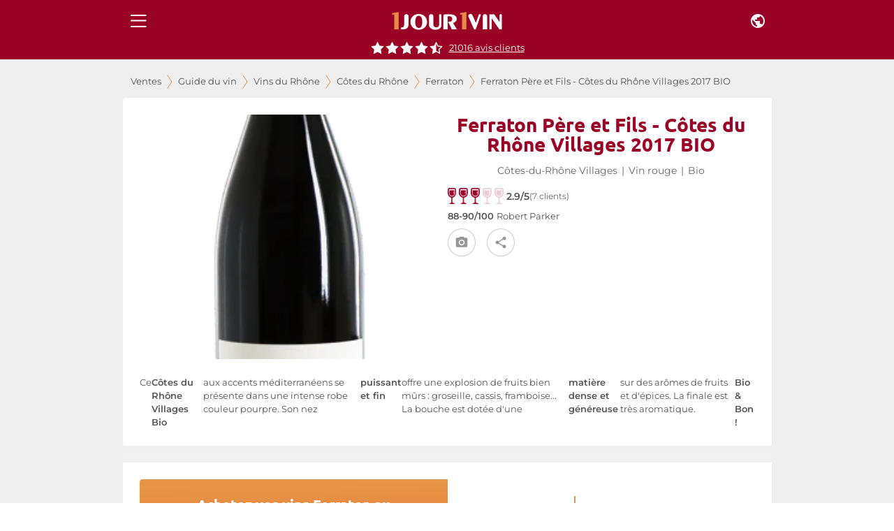

--- FILE ---
content_type: application/javascript; charset=utf-8
request_url: https://www.1jour1vin.com/_next/static/chunks/99603-8e3fb7f1e9544784.js
body_size: 18714
content:
"use strict";(self.webpackChunk_N_E=self.webpackChunk_N_E||[]).push([[99603],{99603:function(t,e,n){/*!
 * Font Awesome Free 6.7.2 by @fontawesome - https://fontawesome.com
 * License - https://fontawesome.com/license/free (Icons: CC BY 4.0, Fonts: SIL OFL 1.1, Code: MIT License)
 * Copyright 2024 Fonticons, Inc.
 */ function a(t,e,n){var a,r;return(a=e,r=function(t,e){if("object"!=typeof t||!t)return t;var n=t[Symbol.toPrimitive];if(void 0!==n){var a=n.call(t,e||"default");if("object"!=typeof a)return a;throw TypeError("@@toPrimitive must return a primitive value.")}return("string"===e?String:Number)(t)}(a,"string"),(e="symbol"==typeof r?r:r+"")in t)?Object.defineProperty(t,e,{value:n,enumerable:!0,configurable:!0,writable:!0}):t[e]=n,t}function r(t,e){var n=Object.keys(t);if(Object.getOwnPropertySymbols){var a=Object.getOwnPropertySymbols(t);e&&(a=a.filter(function(e){return Object.getOwnPropertyDescriptor(t,e).enumerable})),n.push.apply(n,a)}return n}function i(t){for(var e=1;e<arguments.length;e++){var n=null!=arguments[e]?arguments[e]:{};e%2?r(Object(n),!0).forEach(function(e){a(t,e,n[e])}):Object.getOwnPropertyDescriptors?Object.defineProperties(t,Object.getOwnPropertyDescriptors(n)):r(Object(n)).forEach(function(e){Object.defineProperty(t,e,Object.getOwnPropertyDescriptor(n,e))})}return t}n.d(e,{G:function(){return e8}});let o=()=>{},l={},s={},f=null,c={mark:o,measure:o};try{"undefined"!=typeof window&&(l=window),"undefined"!=typeof document&&(s=document),"undefined"!=typeof MutationObserver&&(f=MutationObserver),"undefined"!=typeof performance&&(c=performance)}catch(u){}let{userAgent:d=""}=l.navigator||{},m=l,p=s,g=f,h=c;m.document;let b=!!p.documentElement&&!!p.head&&"function"==typeof p.addEventListener&&"function"==typeof p.createElement,y=~d.indexOf("MSIE")||~d.indexOf("Trident/");var v,x={classic:{fa:"solid",fas:"solid","fa-solid":"solid",far:"regular","fa-regular":"regular",fal:"light","fa-light":"light",fat:"thin","fa-thin":"thin",fab:"brands","fa-brands":"brands"},duotone:{fa:"solid",fad:"solid","fa-solid":"solid","fa-duotone":"solid",fadr:"regular","fa-regular":"regular",fadl:"light","fa-light":"light",fadt:"thin","fa-thin":"thin"},sharp:{fa:"solid",fass:"solid","fa-solid":"solid",fasr:"regular","fa-regular":"regular",fasl:"light","fa-light":"light",fast:"thin","fa-thin":"thin"},"sharp-duotone":{fa:"solid",fasds:"solid","fa-solid":"solid",fasdr:"regular","fa-regular":"regular",fasdl:"light","fa-light":"light",fasdt:"thin","fa-thin":"thin"}},k=["fa-classic","fa-duotone","fa-sharp","fa-sharp-duotone"],w="classic",A="duotone",O=[w,A,"sharp","sharp-duotone"],P=new Map([["classic",{defaultShortPrefixId:"fas",defaultStyleId:"solid",styleIds:["solid","regular","light","thin","brands"],futureStyleIds:[],defaultFontWeight:900}],["sharp",{defaultShortPrefixId:"fass",defaultStyleId:"solid",styleIds:["solid","regular","light","thin"],futureStyleIds:[],defaultFontWeight:900}],["duotone",{defaultShortPrefixId:"fad",defaultStyleId:"solid",styleIds:["solid","regular","light","thin"],futureStyleIds:[],defaultFontWeight:900}],["sharp-duotone",{defaultShortPrefixId:"fasds",defaultStyleId:"solid",styleIds:["solid","regular","light","thin"],futureStyleIds:[],defaultFontWeight:900}]]),S=["fak","fa-kit","fakd","fa-kit-duotone"],j={kit:{fak:"kit","fa-kit":"kit"},"kit-duotone":{fakd:"kit-duotone","fa-kit-duotone":"kit-duotone"}},C=["fak","fakd"],N={kit:{kit:"fak"},"kit-duotone":{"kit-duotone":"fakd"}},E={GROUP:"duotone-group",SWAP_OPACITY:"swap-opacity",PRIMARY:"primary",SECONDARY:"secondary"},z=["fak","fa-kit","fakd","fa-kit-duotone"],I={classic:{fab:"fa-brands",fad:"fa-duotone",fal:"fa-light",far:"fa-regular",fas:"fa-solid",fat:"fa-thin"},duotone:{fadr:"fa-regular",fadl:"fa-light",fadt:"fa-thin"},sharp:{fass:"fa-solid",fasr:"fa-regular",fasl:"fa-light",fast:"fa-thin"},"sharp-duotone":{fasds:"fa-solid",fasdr:"fa-regular",fasdl:"fa-light",fasdt:"fa-thin"}},M=["fa","fas","far","fal","fat","fad","fadr","fadl","fadt","fab","fass","fasr","fasl","fast","fasds","fasdr","fasdl","fasdt","fa-classic","fa-duotone","fa-sharp","fa-sharp-duotone","fa-solid","fa-regular","fa-light","fa-thin","fa-duotone","fa-brands"],F=[1,2,3,4,5,6,7,8,9,10],D=F.concat([11,12,13,14,15,16,17,18,19,20]),L=["classic","duotone","sharp","sharp-duotone","solid","regular","light","thin","duotone","brands","2xs","xs","sm","lg","xl","2xl","beat","border","fade","beat-fade","bounce","flip-both","flip-horizontal","flip-vertical","flip","fw","inverse","layers-counter","layers-text","layers","li","pull-left","pull-right","pulse","rotate-180","rotate-270","rotate-90","rotate-by","shake","spin-pulse","spin-reverse","spin","stack-1x","stack-2x","stack","ul",E.GROUP,E.SWAP_OPACITY,E.PRIMARY,E.SECONDARY].concat(F.map(t=>"".concat(t,"x"))).concat(D.map(t=>"w-".concat(t)));let R="___FONT_AWESOME___",T="svg-inline--fa",Y="data-fa-i2svg",W="data-fa-pseudo-element",_="data-prefix",U="data-icon",H="fontawesome-i2svg",B=["HTML","HEAD","STYLE","SCRIPT"],X=(()=>{try{return!0}catch(t){return!1}})();function q(t){return new Proxy(t,{get:(t,e)=>e in t?t[e]:t[w]})}let G=i({},x);G[w]=i(i(i(i({},{"fa-duotone":"duotone"}),x[w]),j.kit),j["kit-duotone"]);let V=q(G),K=i({},{classic:{solid:"fas",regular:"far",light:"fal",thin:"fat",brands:"fab"},duotone:{solid:"fad",regular:"fadr",light:"fadl",thin:"fadt"},sharp:{solid:"fass",regular:"fasr",light:"fasl",thin:"fast"},"sharp-duotone":{solid:"fasds",regular:"fasdr",light:"fasdl",thin:"fasdt"}});K[w]=i(i(i(i({},{duotone:"fad"}),K[w]),N.kit),N["kit-duotone"]);let $=q(K),J=i({},I);J[w]=i(i({},J[w]),{fak:"fa-kit"});let Q=q(J),Z=i({},{classic:{"fa-brands":"fab","fa-duotone":"fad","fa-light":"fal","fa-regular":"far","fa-solid":"fas","fa-thin":"fat"},duotone:{"fa-regular":"fadr","fa-light":"fadl","fa-thin":"fadt"},sharp:{"fa-solid":"fass","fa-regular":"fasr","fa-light":"fasl","fa-thin":"fast"},"sharp-duotone":{"fa-solid":"fasds","fa-regular":"fasdr","fa-light":"fasdl","fa-thin":"fasdt"}});Z[w]=i(i({},Z[w]),{"fa-kit":"fak"}),q(Z);let tt=/fa(s|r|l|t|d|dr|dl|dt|b|k|kd|ss|sr|sl|st|sds|sdr|sdl|sdt)?[\-\ ]/,te="fa-layers-text",tn=/Font ?Awesome ?([56 ]*)(Solid|Regular|Light|Thin|Duotone|Brands|Free|Pro|Sharp Duotone|Sharp|Kit)?.*/i,ta=i({},{classic:{900:"fas",400:"far",normal:"far",300:"fal",100:"fat"},duotone:{900:"fad",400:"fadr",300:"fadl",100:"fadt"},sharp:{900:"fass",400:"fasr",300:"fasl",100:"fast"},"sharp-duotone":{900:"fasds",400:"fasdr",300:"fasdl",100:"fasdt"}});q(ta);let tr=["class","data-prefix","data-icon","data-fa-transform","data-fa-mask"],ti={GROUP:"duotone-group",SWAP_OPACITY:"swap-opacity",PRIMARY:"primary",SECONDARY:"secondary"},to=["kit",...L],tl=m.FontAwesomeConfig||{};p&&"function"==typeof p.querySelector&&[["data-family-prefix","familyPrefix"],["data-css-prefix","cssPrefix"],["data-family-default","familyDefault"],["data-style-default","styleDefault"],["data-replacement-class","replacementClass"],["data-auto-replace-svg","autoReplaceSvg"],["data-auto-add-css","autoAddCss"],["data-auto-a11y","autoA11y"],["data-search-pseudo-elements","searchPseudoElements"],["data-observe-mutations","observeMutations"],["data-mutate-approach","mutateApproach"],["data-keep-original-source","keepOriginalSource"],["data-measure-performance","measurePerformance"],["data-show-missing-icons","showMissingIcons"]].forEach(t=>{var e;let[n,a]=t,r=""===(e=function(t){var e=p.querySelector("script["+t+"]");if(e)return e.getAttribute(t)}(n))||"false"!==e&&("true"===e||e);null!=r&&(tl[a]=r)});let ts={styleDefault:"solid",familyDefault:w,cssPrefix:"fa",replacementClass:T,autoReplaceSvg:!0,autoAddCss:!0,autoA11y:!0,searchPseudoElements:!1,observeMutations:!0,mutateApproach:"async",keepOriginalSource:!0,measurePerformance:!1,showMissingIcons:!0};tl.familyPrefix&&(tl.cssPrefix=tl.familyPrefix);let tf=i(i({},ts),tl);tf.autoReplaceSvg||(tf.observeMutations=!1);let tc={};Object.keys(ts).forEach(t=>{Object.defineProperty(tc,t,{enumerable:!0,set:function(e){tf[t]=e,tu.forEach(t=>t(tc))},get:function(){return tf[t]}})}),Object.defineProperty(tc,"familyPrefix",{enumerable:!0,set:function(t){tf.cssPrefix=t,tu.forEach(t=>t(tc))},get:function(){return tf.cssPrefix}}),m.FontAwesomeConfig=tc;let tu=[],td={size:16,x:0,y:0,rotate:0,flipX:!1,flipY:!1};function tm(){let t=12,e="";for(;t-- >0;)e+="0123456789abcdefghijklmnopqrstuvwxyzABCDEFGHIJKLMNOPQRSTUVWXYZ"[62*Math.random()|0];return e}function tp(t){let e=[];for(let n=(t||[]).length>>>0;n--;)e[n]=t[n];return e}function tg(t){return t.classList?tp(t.classList):(t.getAttribute("class")||"").split(" ").filter(t=>t)}function th(t){return"".concat(t).replace(/&/g,"&amp;").replace(/"/g,"&quot;").replace(/'/g,"&#39;").replace(/</g,"&lt;").replace(/>/g,"&gt;")}function tb(t){return Object.keys(t||{}).reduce((e,n)=>e+"".concat(n,": ").concat(t[n].trim(),";"),"")}function ty(t){return t.size!==td.size||t.x!==td.x||t.y!==td.y||t.rotate!==td.rotate||t.flipX||t.flipY}function tv(){let t=tc.cssPrefix,e=tc.replacementClass,n=':root, :host {\n  --fa-font-solid: normal 900 1em/1 "Font Awesome 6 Free";\n  --fa-font-regular: normal 400 1em/1 "Font Awesome 6 Free";\n  --fa-font-light: normal 300 1em/1 "Font Awesome 6 Pro";\n  --fa-font-thin: normal 100 1em/1 "Font Awesome 6 Pro";\n  --fa-font-duotone: normal 900 1em/1 "Font Awesome 6 Duotone";\n  --fa-font-duotone-regular: normal 400 1em/1 "Font Awesome 6 Duotone";\n  --fa-font-duotone-light: normal 300 1em/1 "Font Awesome 6 Duotone";\n  --fa-font-duotone-thin: normal 100 1em/1 "Font Awesome 6 Duotone";\n  --fa-font-brands: normal 400 1em/1 "Font Awesome 6 Brands";\n  --fa-font-sharp-solid: normal 900 1em/1 "Font Awesome 6 Sharp";\n  --fa-font-sharp-regular: normal 400 1em/1 "Font Awesome 6 Sharp";\n  --fa-font-sharp-light: normal 300 1em/1 "Font Awesome 6 Sharp";\n  --fa-font-sharp-thin: normal 100 1em/1 "Font Awesome 6 Sharp";\n  --fa-font-sharp-duotone-solid: normal 900 1em/1 "Font Awesome 6 Sharp Duotone";\n  --fa-font-sharp-duotone-regular: normal 400 1em/1 "Font Awesome 6 Sharp Duotone";\n  --fa-font-sharp-duotone-light: normal 300 1em/1 "Font Awesome 6 Sharp Duotone";\n  --fa-font-sharp-duotone-thin: normal 100 1em/1 "Font Awesome 6 Sharp Duotone";\n}\n\nsvg:not(:root).svg-inline--fa, svg:not(:host).svg-inline--fa {\n  overflow: visible;\n  box-sizing: content-box;\n}\n\n.svg-inline--fa {\n  display: var(--fa-display, inline-block);\n  height: 1em;\n  overflow: visible;\n  vertical-align: -0.125em;\n}\n.svg-inline--fa.fa-2xs {\n  vertical-align: 0.1em;\n}\n.svg-inline--fa.fa-xs {\n  vertical-align: 0em;\n}\n.svg-inline--fa.fa-sm {\n  vertical-align: -0.0714285705em;\n}\n.svg-inline--fa.fa-lg {\n  vertical-align: -0.2em;\n}\n.svg-inline--fa.fa-xl {\n  vertical-align: -0.25em;\n}\n.svg-inline--fa.fa-2xl {\n  vertical-align: -0.3125em;\n}\n.svg-inline--fa.fa-pull-left {\n  margin-right: var(--fa-pull-margin, 0.3em);\n  width: auto;\n}\n.svg-inline--fa.fa-pull-right {\n  margin-left: var(--fa-pull-margin, 0.3em);\n  width: auto;\n}\n.svg-inline--fa.fa-li {\n  width: var(--fa-li-width, 2em);\n  top: 0.25em;\n}\n.svg-inline--fa.fa-fw {\n  width: var(--fa-fw-width, 1.25em);\n}\n\n.fa-layers svg.svg-inline--fa {\n  bottom: 0;\n  left: 0;\n  margin: auto;\n  position: absolute;\n  right: 0;\n  top: 0;\n}\n\n.fa-layers-counter, .fa-layers-text {\n  display: inline-block;\n  position: absolute;\n  text-align: center;\n}\n\n.fa-layers {\n  display: inline-block;\n  height: 1em;\n  position: relative;\n  text-align: center;\n  vertical-align: -0.125em;\n  width: 1em;\n}\n.fa-layers svg.svg-inline--fa {\n  transform-origin: center center;\n}\n\n.fa-layers-text {\n  left: 50%;\n  top: 50%;\n  transform: translate(-50%, -50%);\n  transform-origin: center center;\n}\n\n.fa-layers-counter {\n  background-color: var(--fa-counter-background-color, #ff253a);\n  border-radius: var(--fa-counter-border-radius, 1em);\n  box-sizing: border-box;\n  color: var(--fa-inverse, #fff);\n  line-height: var(--fa-counter-line-height, 1);\n  max-width: var(--fa-counter-max-width, 5em);\n  min-width: var(--fa-counter-min-width, 1.5em);\n  overflow: hidden;\n  padding: var(--fa-counter-padding, 0.25em 0.5em);\n  right: var(--fa-right, 0);\n  text-overflow: ellipsis;\n  top: var(--fa-top, 0);\n  transform: scale(var(--fa-counter-scale, 0.25));\n  transform-origin: top right;\n}\n\n.fa-layers-bottom-right {\n  bottom: var(--fa-bottom, 0);\n  right: var(--fa-right, 0);\n  top: auto;\n  transform: scale(var(--fa-layers-scale, 0.25));\n  transform-origin: bottom right;\n}\n\n.fa-layers-bottom-left {\n  bottom: var(--fa-bottom, 0);\n  left: var(--fa-left, 0);\n  right: auto;\n  top: auto;\n  transform: scale(var(--fa-layers-scale, 0.25));\n  transform-origin: bottom left;\n}\n\n.fa-layers-top-right {\n  top: var(--fa-top, 0);\n  right: var(--fa-right, 0);\n  transform: scale(var(--fa-layers-scale, 0.25));\n  transform-origin: top right;\n}\n\n.fa-layers-top-left {\n  left: var(--fa-left, 0);\n  right: auto;\n  top: var(--fa-top, 0);\n  transform: scale(var(--fa-layers-scale, 0.25));\n  transform-origin: top left;\n}\n\n.fa-1x {\n  font-size: 1em;\n}\n\n.fa-2x {\n  font-size: 2em;\n}\n\n.fa-3x {\n  font-size: 3em;\n}\n\n.fa-4x {\n  font-size: 4em;\n}\n\n.fa-5x {\n  font-size: 5em;\n}\n\n.fa-6x {\n  font-size: 6em;\n}\n\n.fa-7x {\n  font-size: 7em;\n}\n\n.fa-8x {\n  font-size: 8em;\n}\n\n.fa-9x {\n  font-size: 9em;\n}\n\n.fa-10x {\n  font-size: 10em;\n}\n\n.fa-2xs {\n  font-size: 0.625em;\n  line-height: 0.1em;\n  vertical-align: 0.225em;\n}\n\n.fa-xs {\n  font-size: 0.75em;\n  line-height: 0.0833333337em;\n  vertical-align: 0.125em;\n}\n\n.fa-sm {\n  font-size: 0.875em;\n  line-height: 0.0714285718em;\n  vertical-align: 0.0535714295em;\n}\n\n.fa-lg {\n  font-size: 1.25em;\n  line-height: 0.05em;\n  vertical-align: -0.075em;\n}\n\n.fa-xl {\n  font-size: 1.5em;\n  line-height: 0.0416666682em;\n  vertical-align: -0.125em;\n}\n\n.fa-2xl {\n  font-size: 2em;\n  line-height: 0.03125em;\n  vertical-align: -0.1875em;\n}\n\n.fa-fw {\n  text-align: center;\n  width: 1.25em;\n}\n\n.fa-ul {\n  list-style-type: none;\n  margin-left: var(--fa-li-margin, 2.5em);\n  padding-left: 0;\n}\n.fa-ul > li {\n  position: relative;\n}\n\n.fa-li {\n  left: calc(-1 * var(--fa-li-width, 2em));\n  position: absolute;\n  text-align: center;\n  width: var(--fa-li-width, 2em);\n  line-height: inherit;\n}\n\n.fa-border {\n  border-color: var(--fa-border-color, #eee);\n  border-radius: var(--fa-border-radius, 0.1em);\n  border-style: var(--fa-border-style, solid);\n  border-width: var(--fa-border-width, 0.08em);\n  padding: var(--fa-border-padding, 0.2em 0.25em 0.15em);\n}\n\n.fa-pull-left {\n  float: left;\n  margin-right: var(--fa-pull-margin, 0.3em);\n}\n\n.fa-pull-right {\n  float: right;\n  margin-left: var(--fa-pull-margin, 0.3em);\n}\n\n.fa-beat {\n  animation-name: fa-beat;\n  animation-delay: var(--fa-animation-delay, 0s);\n  animation-direction: var(--fa-animation-direction, normal);\n  animation-duration: var(--fa-animation-duration, 1s);\n  animation-iteration-count: var(--fa-animation-iteration-count, infinite);\n  animation-timing-function: var(--fa-animation-timing, ease-in-out);\n}\n\n.fa-bounce {\n  animation-name: fa-bounce;\n  animation-delay: var(--fa-animation-delay, 0s);\n  animation-direction: var(--fa-animation-direction, normal);\n  animation-duration: var(--fa-animation-duration, 1s);\n  animation-iteration-count: var(--fa-animation-iteration-count, infinite);\n  animation-timing-function: var(--fa-animation-timing, cubic-bezier(0.28, 0.84, 0.42, 1));\n}\n\n.fa-fade {\n  animation-name: fa-fade;\n  animation-delay: var(--fa-animation-delay, 0s);\n  animation-direction: var(--fa-animation-direction, normal);\n  animation-duration: var(--fa-animation-duration, 1s);\n  animation-iteration-count: var(--fa-animation-iteration-count, infinite);\n  animation-timing-function: var(--fa-animation-timing, cubic-bezier(0.4, 0, 0.6, 1));\n}\n\n.fa-beat-fade {\n  animation-name: fa-beat-fade;\n  animation-delay: var(--fa-animation-delay, 0s);\n  animation-direction: var(--fa-animation-direction, normal);\n  animation-duration: var(--fa-animation-duration, 1s);\n  animation-iteration-count: var(--fa-animation-iteration-count, infinite);\n  animation-timing-function: var(--fa-animation-timing, cubic-bezier(0.4, 0, 0.6, 1));\n}\n\n.fa-flip {\n  animation-name: fa-flip;\n  animation-delay: var(--fa-animation-delay, 0s);\n  animation-direction: var(--fa-animation-direction, normal);\n  animation-duration: var(--fa-animation-duration, 1s);\n  animation-iteration-count: var(--fa-animation-iteration-count, infinite);\n  animation-timing-function: var(--fa-animation-timing, ease-in-out);\n}\n\n.fa-shake {\n  animation-name: fa-shake;\n  animation-delay: var(--fa-animation-delay, 0s);\n  animation-direction: var(--fa-animation-direction, normal);\n  animation-duration: var(--fa-animation-duration, 1s);\n  animation-iteration-count: var(--fa-animation-iteration-count, infinite);\n  animation-timing-function: var(--fa-animation-timing, linear);\n}\n\n.fa-spin {\n  animation-name: fa-spin;\n  animation-delay: var(--fa-animation-delay, 0s);\n  animation-direction: var(--fa-animation-direction, normal);\n  animation-duration: var(--fa-animation-duration, 2s);\n  animation-iteration-count: var(--fa-animation-iteration-count, infinite);\n  animation-timing-function: var(--fa-animation-timing, linear);\n}\n\n.fa-spin-reverse {\n  --fa-animation-direction: reverse;\n}\n\n.fa-pulse,\n.fa-spin-pulse {\n  animation-name: fa-spin;\n  animation-direction: var(--fa-animation-direction, normal);\n  animation-duration: var(--fa-animation-duration, 1s);\n  animation-iteration-count: var(--fa-animation-iteration-count, infinite);\n  animation-timing-function: var(--fa-animation-timing, steps(8));\n}\n\n@media (prefers-reduced-motion: reduce) {\n  .fa-beat,\n.fa-bounce,\n.fa-fade,\n.fa-beat-fade,\n.fa-flip,\n.fa-pulse,\n.fa-shake,\n.fa-spin,\n.fa-spin-pulse {\n    animation-delay: -1ms;\n    animation-duration: 1ms;\n    animation-iteration-count: 1;\n    transition-delay: 0s;\n    transition-duration: 0s;\n  }\n}\n@keyframes fa-beat {\n  0%, 90% {\n    transform: scale(1);\n  }\n  45% {\n    transform: scale(var(--fa-beat-scale, 1.25));\n  }\n}\n@keyframes fa-bounce {\n  0% {\n    transform: scale(1, 1) translateY(0);\n  }\n  10% {\n    transform: scale(var(--fa-bounce-start-scale-x, 1.1), var(--fa-bounce-start-scale-y, 0.9)) translateY(0);\n  }\n  30% {\n    transform: scale(var(--fa-bounce-jump-scale-x, 0.9), var(--fa-bounce-jump-scale-y, 1.1)) translateY(var(--fa-bounce-height, -0.5em));\n  }\n  50% {\n    transform: scale(var(--fa-bounce-land-scale-x, 1.05), var(--fa-bounce-land-scale-y, 0.95)) translateY(0);\n  }\n  57% {\n    transform: scale(1, 1) translateY(var(--fa-bounce-rebound, -0.125em));\n  }\n  64% {\n    transform: scale(1, 1) translateY(0);\n  }\n  100% {\n    transform: scale(1, 1) translateY(0);\n  }\n}\n@keyframes fa-fade {\n  50% {\n    opacity: var(--fa-fade-opacity, 0.4);\n  }\n}\n@keyframes fa-beat-fade {\n  0%, 100% {\n    opacity: var(--fa-beat-fade-opacity, 0.4);\n    transform: scale(1);\n  }\n  50% {\n    opacity: 1;\n    transform: scale(var(--fa-beat-fade-scale, 1.125));\n  }\n}\n@keyframes fa-flip {\n  50% {\n    transform: rotate3d(var(--fa-flip-x, 0), var(--fa-flip-y, 1), var(--fa-flip-z, 0), var(--fa-flip-angle, -180deg));\n  }\n}\n@keyframes fa-shake {\n  0% {\n    transform: rotate(-15deg);\n  }\n  4% {\n    transform: rotate(15deg);\n  }\n  8%, 24% {\n    transform: rotate(-18deg);\n  }\n  12%, 28% {\n    transform: rotate(18deg);\n  }\n  16% {\n    transform: rotate(-22deg);\n  }\n  20% {\n    transform: rotate(22deg);\n  }\n  32% {\n    transform: rotate(-12deg);\n  }\n  36% {\n    transform: rotate(12deg);\n  }\n  40%, 100% {\n    transform: rotate(0deg);\n  }\n}\n@keyframes fa-spin {\n  0% {\n    transform: rotate(0deg);\n  }\n  100% {\n    transform: rotate(360deg);\n  }\n}\n.fa-rotate-90 {\n  transform: rotate(90deg);\n}\n\n.fa-rotate-180 {\n  transform: rotate(180deg);\n}\n\n.fa-rotate-270 {\n  transform: rotate(270deg);\n}\n\n.fa-flip-horizontal {\n  transform: scale(-1, 1);\n}\n\n.fa-flip-vertical {\n  transform: scale(1, -1);\n}\n\n.fa-flip-both,\n.fa-flip-horizontal.fa-flip-vertical {\n  transform: scale(-1, -1);\n}\n\n.fa-rotate-by {\n  transform: rotate(var(--fa-rotate-angle, 0));\n}\n\n.fa-stack {\n  display: inline-block;\n  vertical-align: middle;\n  height: 2em;\n  position: relative;\n  width: 2.5em;\n}\n\n.fa-stack-1x,\n.fa-stack-2x {\n  bottom: 0;\n  left: 0;\n  margin: auto;\n  position: absolute;\n  right: 0;\n  top: 0;\n  z-index: var(--fa-stack-z-index, auto);\n}\n\n.svg-inline--fa.fa-stack-1x {\n  height: 1em;\n  width: 1.25em;\n}\n.svg-inline--fa.fa-stack-2x {\n  height: 2em;\n  width: 2.5em;\n}\n\n.fa-inverse {\n  color: var(--fa-inverse, #fff);\n}\n\n.sr-only,\n.fa-sr-only {\n  position: absolute;\n  width: 1px;\n  height: 1px;\n  padding: 0;\n  margin: -1px;\n  overflow: hidden;\n  clip: rect(0, 0, 0, 0);\n  white-space: nowrap;\n  border-width: 0;\n}\n\n.sr-only-focusable:not(:focus),\n.fa-sr-only-focusable:not(:focus) {\n  position: absolute;\n  width: 1px;\n  height: 1px;\n  padding: 0;\n  margin: -1px;\n  overflow: hidden;\n  clip: rect(0, 0, 0, 0);\n  white-space: nowrap;\n  border-width: 0;\n}\n\n.svg-inline--fa .fa-primary {\n  fill: var(--fa-primary-color, currentColor);\n  opacity: var(--fa-primary-opacity, 1);\n}\n\n.svg-inline--fa .fa-secondary {\n  fill: var(--fa-secondary-color, currentColor);\n  opacity: var(--fa-secondary-opacity, 0.4);\n}\n\n.svg-inline--fa.fa-swap-opacity .fa-primary {\n  opacity: var(--fa-secondary-opacity, 0.4);\n}\n\n.svg-inline--fa.fa-swap-opacity .fa-secondary {\n  opacity: var(--fa-primary-opacity, 1);\n}\n\n.svg-inline--fa mask .fa-primary,\n.svg-inline--fa mask .fa-secondary {\n  fill: black;\n}';if("fa"!==t||e!==T){let a=RegExp("\\.".concat("fa","\\-"),"g"),r=RegExp("\\--".concat("fa","\\-"),"g"),i=RegExp("\\.".concat(T),"g");n=n.replace(a,".".concat(t,"-")).replace(r,"--".concat(t,"-")).replace(i,".".concat(e))}return n}let tx=!1;function tk(){tc.autoAddCss&&!tx&&(!function(t){if(!t||!b)return;let e=p.createElement("style");e.setAttribute("type","text/css"),e.innerHTML=t;let n=p.head.childNodes,a=null;for(let r=n.length-1;r>-1;r--){let i=n[r],o=(i.tagName||"").toUpperCase();["STYLE","LINK"].indexOf(o)>-1&&(a=i)}return p.head.insertBefore(e,a),t}(tv()),tx=!0)}let tw=m||{};tw[R]||(tw[R]={}),tw[R].styles||(tw[R].styles={}),tw[R].hooks||(tw[R].hooks={}),tw[R].shims||(tw[R].shims=[]);var tA=tw[R];let tO=[],tP=function(){p.removeEventListener("DOMContentLoaded",tP),tS=1,tO.map(t=>t())},tS=!1;function tj(t){var e;let{tag:n,attributes:a={},children:r=[]}=t;return"string"==typeof t?th(t):"<".concat(n," ").concat(Object.keys(a||{}).reduce((t,e)=>t+"".concat(e,'="').concat(th(a[e]),'" '),"").trim(),">").concat(r.map(tj).join(""),"</").concat(n,">")}function tC(t,e,n){if(t&&t[e]&&t[e][n])return{prefix:e,iconName:n,icon:t[e][n]}}!b||(tS=(p.documentElement.doScroll?/^loaded|^c/:/^loaded|^i|^c/).test(p.readyState))||p.addEventListener("DOMContentLoaded",tP);var tN=function(t,e,n,a){var r,i,o,l,s,f=Object.keys(t),c=f.length,u=void 0!==a?function(t,n,r,i){return e.call(a,t,n,r,i)}:e;for(void 0===n?(o=1,s=t[f[0]]):(o=0,s=n);o<c;o++)s=u(s,t[l=f[o]],l,t);return s};function tE(t){let e=function(t){let e=[],n=0,a=t.length;for(;n<a;){let r=t.charCodeAt(n++);if(r>=55296&&r<=56319&&n<a){let i=t.charCodeAt(n++);(64512&i)==56320?e.push(((1023&r)<<10)+(1023&i)+65536):(e.push(r),n--)}else e.push(r)}return e}(t);return 1===e.length?e[0].toString(16):null}function tz(t){return Object.keys(t).reduce((e,n)=>{let a=t[n],r=!!a.icon;return r?e[a.iconName]=a.icon:e[n]=a,e},{})}function tI(t,e){let n=arguments.length>2&&void 0!==arguments[2]?arguments[2]:{},{skipHooks:a=!1}=n,r=tz(e);"function"!=typeof tA.hooks.addPack||a?tA.styles[t]=i(i({},tA.styles[t]||{}),r):tA.hooks.addPack(t,tz(e)),"fas"===t&&tI("fa",e)}let{styles:tM,shims:tF}=tA,tD=Object.keys(Q),tL=tD.reduce((t,e)=>(t[e]=Object.keys(Q[e]),t),{}),tR=null,tT={},tY={},tW={},t_={},tU={},tH=()=>{let t=t=>tN(tM,(e,n,a)=>(e[a]=tN(n,t,{}),e),{});tT=t((t,e,n)=>{if(e[3]&&(t[e[3]]=n),e[2]){let a=e[2].filter(t=>"number"==typeof t);a.forEach(e=>{t[e.toString(16)]=n})}return t}),tY=t((t,e,n)=>{if(t[n]=n,e[2]){let a=e[2].filter(t=>"string"==typeof t);a.forEach(e=>{t[e]=n})}return t}),tU=t((t,e,n)=>{let a=e[2];return t[n]=n,a.forEach(e=>{t[e]=n}),t});let e="far"in tM||tc.autoFetchSvg,n=tN(tF,(t,n)=>{let a=n[0],r=n[1],i=n[2];return"far"!==r||e||(r="fas"),"string"==typeof a&&(t.names[a]={prefix:r,iconName:i}),"number"==typeof a&&(t.unicodes[a.toString(16)]={prefix:r,iconName:i}),t},{names:{},unicodes:{}});tW=n.names,t_=n.unicodes,tR=tV(tc.styleDefault,{family:tc.familyDefault})};function tB(t,e){return(tT[t]||{})[e]}function tX(t,e){return(tU[t]||{})[e]}function tq(t){return tW[t]||{prefix:null,iconName:null}}v=t=>{tR=tV(t.styleDefault,{family:tc.familyDefault})},tu.push(v),tH();let tG=()=>({prefix:null,iconName:null,rest:[]});function tV(t){let e=arguments.length>1&&void 0!==arguments[1]?arguments[1]:{},{family:n=w}=e,a=V[n][t];if(n===A&&!t)return"fad";let r=$[n][t]||$[n][a],i=t in tA.styles?t:null;return r||i||null}function tK(t){return t.sort().filter((t,e,n)=>n.indexOf(t)===e)}function t$(t){var e;let n=arguments.length>1&&void 0!==arguments[1]?arguments[1]:{},{skipLookups:a=!1}=n,r=null,o=M.concat(z),l=tK(t.filter(t=>o.includes(t))),s=tK(t.filter(t=>!M.includes(t))),f=l.filter(t=>(r=t,!k.includes(t))),[c=null]=f,u=function(t){let e=w,n=tD.reduce((t,e)=>(t[e]="".concat(tc.cssPrefix,"-").concat(e),t),{});return O.forEach(a=>{(t.includes(n[a])||t.some(t=>tL[a].includes(t)))&&(e=a)}),e}(l),d,m,p=i(i({},(d=[],m=null,s.forEach(t=>{let e=function(t,e){var n;let a=e.split("-"),r=a[0],i=a.slice(1).join("-");return r!==t||""===i||~to.indexOf(i)?null:i}(tc.cssPrefix,t);e?m=e:t&&d.push(t)}),{iconName:m,rest:d})),{},{prefix:tV(c,{family:u})});return i(i(i({},p),function(t){let{values:e,family:n,canonical:a,givenPrefix:r="",styles:i={},config:o={}}=t,l=e.includes("fa-duotone")||e.includes("fad"),s="duotone"===o.familyDefault,f="fad"===a.prefix||"fa-duotone"===a.prefix;if(n!==A&&(l||s||f)&&(a.prefix="fad"),(e.includes("fa-brands")||e.includes("fab"))&&(a.prefix="fab"),!a.prefix&&tJ.includes(n)){let c=Object.keys(i).find(t=>tQ.includes(t));if(c||o.autoFetchSvg){let u=P.get(n).defaultShortPrefixId;a.prefix=u,a.iconName=tX(a.prefix,a.iconName)||a.iconName}}return("fa"===a.prefix||"fa"===r)&&(a.prefix=tR||"fas"),a}({values:t,family:u,styles:tM,config:tc,canonical:p,givenPrefix:r})),function(t,e,n){let{prefix:a,iconName:r}=n;if(t||!a||!r)return{prefix:a,iconName:r};let i="fa"===e?tq(r):{},o=tX(a,r);return r=i.iconName||o||r,"far"!==(a=i.prefix||a)||tM.far||!tM.fas||tc.autoFetchSvg||(a="fas"),{prefix:a,iconName:r}}(a,r,p))}let tJ=O.filter(t=>t!==w||t!==A),tQ=Object.keys(I).filter(t=>t!==w).map(t=>Object.keys(I[t])).flat(),tZ=[],t1={},t0={},t2=Object.keys(t0);function t5(t,e){for(var n=arguments.length,a=Array(n>2?n-2:0),r=2;r<n;r++)a[r-2]=arguments[r];let i=t1[t]||[];return i.forEach(t=>{e=t.apply(null,[e,...a])}),e}function t4(t){for(var e=arguments.length,n=Array(e>1?e-1:0),a=1;a<e;a++)n[a-1]=arguments[a];let r=t1[t]||[];r.forEach(t=>{t.apply(null,n)})}function t6(){let t=arguments[0],e=Array.prototype.slice.call(arguments,1);return t0[t]?t0[t].apply(null,e):void 0}function t3(t){"fa"===t.prefix&&(t.prefix="fas");let{iconName:e}=t,n=t.prefix||tR;if(e)return e=tX(n,e)||e,tC(t9.definitions,n,e)||tC(tA.styles,n,e)}let t9=new class{constructor(){this.definitions={}}add(){for(var t=arguments.length,e=Array(t),n=0;n<t;n++)e[n]=arguments[n];let a=e.reduce(this._pullDefinitions,{});Object.keys(a).forEach(t=>{this.definitions[t]=i(i({},this.definitions[t]||{}),a[t]),tI(t,a[t]);let e=Q[w][t];e&&tI(e,a[t]),tH()})}reset(){this.definitions={}}_pullDefinitions(t,e){let n=e.prefix&&e.iconName&&e.icon?{0:e}:e;return Object.keys(n).map(e=>{let{prefix:a,iconName:r,icon:i}=n[e],o=i[2];t[a]||(t[a]={}),o.length>0&&o.forEach(e=>{"string"==typeof e&&(t[a][e]=i)}),t[a][r]=i}),t}},t7=()=>{tc.autoReplaceSvg=!1,tc.observeMutations=!1,t4("noAuto")},t8={noAuto:t7,config:tc,dom:{i2svg:function(){let t=arguments.length>0&&void 0!==arguments[0]?arguments[0]:{};return b?(t4("beforeI2svg",t),t6("pseudoElements2svg",t),t6("i2svg",t)):Promise.reject(Error("Operation requires a DOM of some kind."))},watch:function(){var t;let e=arguments.length>0&&void 0!==arguments[0]?arguments[0]:{},{autoReplaceSvgRoot:n}=e;!1===tc.autoReplaceSvg&&(tc.autoReplaceSvg=!0),tc.observeMutations=!0,t=()=>{et({autoReplaceSvgRoot:n}),t4("watch",e)},b&&(tS?setTimeout(t,0):tO.push(t))}},parse:{icon(t){if(null===t)return null;if("object"==typeof t&&t.prefix&&t.iconName)return{prefix:t.prefix,iconName:tX(t.prefix,t.iconName)||t.iconName};if(Array.isArray(t)&&2===t.length){let e=0===t[1].indexOf("fa-")?t[1].slice(3):t[1],n=tV(t[0]);return{prefix:n,iconName:tX(n,e)||e}}if("string"==typeof t&&(t.indexOf("".concat(tc.cssPrefix,"-"))>-1||t.match(tt))){let a=t$(t.split(" "),{skipLookups:!0});return{prefix:a.prefix||tR,iconName:tX(a.prefix,a.iconName)||a.iconName}}if("string"==typeof t){let r=tR;return{prefix:r,iconName:tX(r,t)||t}}}},library:t9,findIconDefinition:t3,toHtml:tj},et=function(){let t=arguments.length>0&&void 0!==arguments[0]?arguments[0]:{},{autoReplaceSvgRoot:e=p}=t;(Object.keys(tA.styles).length>0||tc.autoFetchSvg)&&b&&tc.autoReplaceSvg&&t8.dom.i2svg({node:e})};function ee(t,e){return Object.defineProperty(t,"abstract",{get:e}),Object.defineProperty(t,"html",{get:function(){return t.abstract.map(t=>tj(t))}}),Object.defineProperty(t,"node",{get:function(){if(!b)return;let e=p.createElement("div");return e.innerHTML=t.html,e.children}}),t}function en(t){let{icons:{main:e,mask:n},prefix:a,iconName:r,transform:o,symbol:l,title:s,maskId:f,titleId:c,extra:u,watchable:d=!1}=t,{width:m,height:p}=n.found?n:e,g=C.includes(a),h=[tc.replacementClass,r?"".concat(tc.cssPrefix,"-").concat(r):""].filter(t=>-1===u.classes.indexOf(t)).filter(t=>""!==t||!!t).concat(u.classes).join(" "),b={children:[],attributes:i(i({},u.attributes),{},{"data-prefix":a,"data-icon":r,class:h,role:u.attributes.role||"img",xmlns:"http://www.w3.org/2000/svg",viewBox:"0 0 ".concat(m," ").concat(p)})},y=g&&!~u.classes.indexOf("fa-fw")?{width:"".concat(m/p*1,"em")}:{};d&&(b.attributes[Y]=""),s&&(b.children.push({tag:"title",attributes:{id:b.attributes["aria-labelledby"]||"title-".concat(c||tm())},children:[s]}),delete b.attributes.title);let v=i(i({},b),{},{prefix:a,iconName:r,main:e,mask:n,maskId:f,transform:o,symbol:l,styles:i(i({},y),u.styles)}),{children:x,attributes:k}=n.found&&e.found?t6("generateAbstractMask",v)||{children:[],attributes:{}}:t6("generateAbstractIcon",v)||{children:[],attributes:{}};return(v.children=x,v.attributes=k,l)?function(t){let{prefix:e,iconName:n,children:a,attributes:r,symbol:o}=t,l=!0===o?"".concat(e,"-").concat(tc.cssPrefix,"-").concat(n):o;return[{tag:"svg",attributes:{style:"display: none;"},children:[{tag:"symbol",attributes:i(i({},r),{},{id:l}),children:a}]}]}(v):function(t){let{children:e,main:n,mask:a,attributes:r,styles:o,transform:l}=t;if(ty(l)&&n.found&&!a.found){let{width:s,height:f}=n,c={x:s/f/2,y:.5};r.style=tb(i(i({},o),{},{"transform-origin":"".concat(c.x+l.x/16,"em ").concat(c.y+l.y/16,"em")}))}return[{tag:"svg",attributes:r,children:e}]}(v)}function ea(t){let{content:e,width:n,height:a,transform:r,title:o,extra:l,watchable:s=!1}=t,f=i(i(i({},l.attributes),o?{title:o}:{}),{},{class:l.classes.join(" ")});s&&(f[Y]="");let c=i({},l.styles);ty(r)&&(c.transform=function(t){let{transform:e,width:n=16,height:a=16,startCentered:r=!1}=t,i="";return r&&y?i+="translate(".concat(e.x/16-n/2,"em, ").concat(e.y/16-a/2,"em) "):r?i+="translate(calc(-50% + ".concat(e.x/16,"em), calc(-50% + ").concat(e.y/16,"em)) "):i+="translate(".concat(e.x/16,"em, ").concat(e.y/16,"em) "),i+="scale(".concat(e.size/16*(e.flipX?-1:1),", ").concat(e.size/16*(e.flipY?-1:1),") "),i+="rotate(".concat(e.rotate,"deg) ")}({transform:r,startCentered:!0,width:n,height:a}),c["-webkit-transform"]=c.transform);let u=tb(c);u.length>0&&(f.style=u);let d=[];return d.push({tag:"span",attributes:f,children:[e]}),o&&d.push({tag:"span",attributes:{class:"sr-only"},children:[o]}),d}let{styles:er}=tA;function ei(t){let e=t[0],n=t[1],[a]=t.slice(4),r=null;return{found:!0,width:e,height:n,icon:Array.isArray(a)?{tag:"g",attributes:{class:"".concat(tc.cssPrefix,"-").concat(ti.GROUP)},children:[{tag:"path",attributes:{class:"".concat(tc.cssPrefix,"-").concat(ti.SECONDARY),fill:"currentColor",d:a[0]}},{tag:"path",attributes:{class:"".concat(tc.cssPrefix,"-").concat(ti.PRIMARY),fill:"currentColor",d:a[1]}}]}:{tag:"path",attributes:{fill:"currentColor",d:a}}}}let eo={found:!1,width:512,height:512};function el(t,e){let n=e;return"fa"===e&&null!==tc.styleDefault&&(e=tR),new Promise((a,r)=>{var o,l;if("fa"===n){let s=tq(t)||{};t=s.iconName||t,e=s.prefix||e}if(t&&e&&er[e]&&er[e][t]){let f=er[e][t];return a(ei(f))}o=t,l=e,X||tc.showMissingIcons||!o||console.error('Icon with name "'.concat(o,'" and prefix "').concat(l,'" is missing.')),a(i(i({},eo),{},{icon:tc.showMissingIcons&&t&&t6("missingIconAbstract")||{}}))})}let es=()=>{},ef=tc.measurePerformance&&h&&h.mark&&h.measure?h:{mark:es,measure:es},ec='FA "6.7.2"',eu=t=>(ef.mark("".concat(ec," ").concat(t," begins")),()=>ed(t)),ed=t=>{ef.mark("".concat(ec," ").concat(t," ends")),ef.measure("".concat(ec," ").concat(t),"".concat(ec," ").concat(t," begins"),"".concat(ec," ").concat(t," ends"))};var em={begin:eu,end:ed};let ep=()=>{};function eg(t){let e=t.getAttribute?t.getAttribute(Y):null;return"string"==typeof e}function eh(t){return p.createElementNS("http://www.w3.org/2000/svg",t)}function eb(t){return p.createElement(t)}let ey={replace:function(t){let e=t[0];if(e.parentNode){if(t[1].forEach(t=>{e.parentNode.insertBefore(function t(e){let n=arguments.length>1&&void 0!==arguments[1]?arguments[1]:{},{ceFn:a="svg"===e.tag?eh:eb}=n;if("string"==typeof e)return p.createTextNode(e);let r=a(e.tag);Object.keys(e.attributes||[]).forEach(function(t){r.setAttribute(t,e.attributes[t])});let i=e.children||[];return i.forEach(function(e){r.appendChild(t(e,{ceFn:a}))}),r}(t),e)}),null===e.getAttribute(Y)&&tc.keepOriginalSource){var n;let a,r=p.createComment((a=" ".concat(e.outerHTML," "),a="".concat(a,"Font Awesome fontawesome.com ")));e.parentNode.replaceChild(r,e)}else e.remove()}},nest:function(t){let e=t[0],n=t[1];if(~tg(e).indexOf(tc.replacementClass))return ey.replace(t);let a=RegExp("".concat(tc.cssPrefix,"-.*"));if(delete n[0].attributes.id,n[0].attributes.class){let r=n[0].attributes.class.split(" ").reduce((t,e)=>(e===tc.replacementClass||e.match(a)?t.toSvg.push(e):t.toNode.push(e),t),{toNode:[],toSvg:[]});n[0].attributes.class=r.toSvg.join(" "),0===r.toNode.length?e.removeAttribute("class"):e.setAttribute("class",r.toNode.join(" "))}let i=n.map(t=>tj(t)).join("\n");e.setAttribute(Y,""),e.innerHTML=i}};function ev(t){t()}function ex(t,e){let n="function"==typeof e?e:ep;if(0===t.length)n();else{let a=ev;"async"===tc.mutateApproach&&(a=m.requestAnimationFrame||ev),a(()=>{let e=function(){if(!0===tc.autoReplaceSvg)return ey.replace;let t=ey[tc.autoReplaceSvg];return t||ey.replace}(),a=em.begin("mutate");t.map(e),a(),n()})}}let ek=!1;function ew(){ek=!0}function eA(){ek=!1}let eO=null;function eP(t){if(!g||!tc.observeMutations)return;let{treeCallback:e=ep,nodeCallback:n=ep,pseudoElementsCallback:a=ep,observeMutationsRoot:r=p}=t;eO=new g(t=>{if(ek)return;let r=tR;tp(t).forEach(t=>{if("childList"===t.type&&t.addedNodes.length>0&&!eg(t.addedNodes[0])&&(tc.searchPseudoElements&&a(t.target),e(t.target)),"attributes"===t.type&&t.target.parentNode&&tc.searchPseudoElements&&a(t.target.parentNode),"attributes"===t.type&&eg(t.target)&&~tr.indexOf(t.attributeName)){if("class"===t.attributeName&&function(t){let e=t.getAttribute?t.getAttribute(_):null,n=t.getAttribute?t.getAttribute(U):null;return e&&n}(t.target)){let{prefix:i,iconName:o}=t$(tg(t.target));t.target.setAttribute(_,i||r),o&&t.target.setAttribute(U,o)}else{var l;(l=t.target)&&l.classList&&l.classList.contains&&l.classList.contains(tc.replacementClass)&&n(t.target)}}})}),b&&eO.observe(r,{childList:!0,attributes:!0,characterData:!0,subtree:!0})}function eS(t){let e=arguments.length>1&&void 0!==arguments[1]?arguments[1]:{styleParser:!0},{iconName:n,prefix:a,rest:r}=function(t){let e=t.getAttribute("data-prefix"),n=t.getAttribute("data-icon"),a=void 0!==t.innerText?t.innerText.trim():"",r=t$(tg(t));if(r.prefix||(r.prefix=tR),e&&n&&(r.prefix=e,r.iconName=n),r.iconName&&r.prefix)return r;if(r.prefix&&a.length>0){var i,o;r.iconName=(i=r.prefix,o=t.innerText,(tY[i]||{})[o]||tB(r.prefix,tE(t.innerText)))}return!r.iconName&&tc.autoFetchSvg&&t.firstChild&&t.firstChild.nodeType===Node.TEXT_NODE&&(r.iconName=t.firstChild.data),r}(t),o=function(t){let e=tp(t.attributes).reduce((t,e)=>("class"!==t.name&&"style"!==t.name&&(t[e.name]=e.value),t),{}),n=t.getAttribute("title"),a=t.getAttribute("data-fa-title-id");return tc.autoA11y&&(n?e["aria-labelledby"]="".concat(tc.replacementClass,"-title-").concat(a||tm()):(e["aria-hidden"]="true",e.focusable="false")),e}(t),l=t5("parseNodeAttributes",{},t),s=e.styleParser?function(t){let e=t.getAttribute("style"),n=[];return e&&(n=e.split(";").reduce((t,e)=>{let n=e.split(":"),a=n[0],r=n.slice(1);return a&&r.length>0&&(t[a]=r.join(":").trim()),t},{})),n}(t):[];return i({iconName:n,title:t.getAttribute("title"),titleId:t.getAttribute("data-fa-title-id"),prefix:a,transform:td,mask:{iconName:null,prefix:null,rest:[]},maskId:null,symbol:!1,extra:{classes:r,styles:s,attributes:o}},l)}let{styles:ej}=tA;function eC(t){let e="nest"===tc.autoReplaceSvg?eS(t,{styleParser:!1}):eS(t);return~e.extra.classes.indexOf(te)?t6("generateLayersText",t,e):t6("generateSvgReplacementMutation",t,e)}function eN(t){let e=arguments.length>1&&void 0!==arguments[1]?arguments[1]:null;if(!b)return Promise.resolve();let n=p.documentElement.classList,a=t=>n.add("".concat(H,"-").concat(t)),r=t=>n.remove("".concat(H,"-").concat(t)),i=tc.autoFetchSvg?[...S,...M]:k.concat(Object.keys(ej));i.includes("fa")||i.push("fa");let o=[".".concat(te,":not([").concat(Y,"])")].concat(i.map(t=>".".concat(t,":not([").concat(Y,"])"))).join(", ");if(0===o.length)return Promise.resolve();let l=[];try{l=tp(t.querySelectorAll(o))}catch(s){}if(!(l.length>0))return Promise.resolve();a("pending"),r("complete");let f=em.begin("onTree"),c=l.reduce((t,e)=>{try{let n=eC(e);n&&t.push(n)}catch(a){X||"MissingIcon"!==a.name||console.error(a)}return t},[]);return new Promise((t,n)=>{Promise.all(c).then(n=>{ex(n,()=>{a("active"),a("complete"),r("pending"),"function"==typeof e&&e(),f(),t()})}).catch(t=>{f(),n(t)})})}function eE(t){let e=arguments.length>1&&void 0!==arguments[1]?arguments[1]:null;eC(t).then(t=>{t&&ex([t],e)})}let ez=function(t){let e=arguments.length>1&&void 0!==arguments[1]?arguments[1]:{},{transform:n=td,symbol:a=!1,mask:r=null,maskId:o=null,title:l=null,titleId:s=null,classes:f=[],attributes:c={},styles:u={}}=e;if(!t)return;let{prefix:d,iconName:m,icon:p}=t;return ee(i({type:"icon"},t),()=>(t4("beforeDOMElementCreation",{iconDefinition:t,params:e}),tc.autoA11y&&(l?c["aria-labelledby"]="".concat(tc.replacementClass,"-title-").concat(s||tm()):(c["aria-hidden"]="true",c.focusable="false")),en({icons:{main:ei(p),mask:r?ei(r.icon):{found:!1,width:null,height:null,icon:{}}},prefix:d,iconName:m,transform:i(i({},td),n),symbol:a,title:l,maskId:o,titleId:s,extra:{attributes:c,styles:u,classes:f}})))},eI=RegExp('"',"ug"),eM=[1105920,1112319],eF=i(i(i(i({},{FontAwesome:{normal:"fas",400:"fas"}}),{"Font Awesome 6 Free":{900:"fas",400:"far"},"Font Awesome 6 Pro":{900:"fas",400:"far",normal:"far",300:"fal",100:"fat"},"Font Awesome 6 Brands":{400:"fab",normal:"fab"},"Font Awesome 6 Duotone":{900:"fad",400:"fadr",normal:"fadr",300:"fadl",100:"fadt"},"Font Awesome 6 Sharp":{900:"fass",400:"fasr",normal:"fasr",300:"fasl",100:"fast"},"Font Awesome 6 Sharp Duotone":{900:"fasds",400:"fasdr",normal:"fasdr",300:"fasdl",100:"fasdt"}}),{"Font Awesome 5 Free":{900:"fas",400:"far"},"Font Awesome 5 Pro":{900:"fas",400:"far",normal:"far",300:"fal"},"Font Awesome 5 Brands":{400:"fab",normal:"fab"},"Font Awesome 5 Duotone":{900:"fad"}}),{"Font Awesome Kit":{400:"fak",normal:"fak"},"Font Awesome Kit Duotone":{400:"fakd",normal:"fakd"}}),eD=Object.keys(eF).reduce((t,e)=>(t[e.toLowerCase()]=eF[e],t),{}),eL=Object.keys(eD).reduce((t,e)=>{let n=eD[e];return t[e]=n[900]||[...Object.entries(n)][0][1],t},{});function eR(t,e){let n="".concat("data-fa-pseudo-element-pending").concat(e.replace(":","-"));return new Promise((a,r)=>{if(null!==t.getAttribute(n))return a();let o=tp(t.children),l=o.filter(t=>t.getAttribute(W)===e)[0],s=m.getComputedStyle(t,e),f=s.getPropertyValue("font-family"),c=f.match(tn),u=s.getPropertyValue("font-weight"),d=s.getPropertyValue("content");if(l&&!c)return t.removeChild(l),a();if(c&&"none"!==d&&""!==d){let g=s.getPropertyValue("content"),h=function(t,e){let n=t.replace(/^['"]|['"]$/g,"").toLowerCase(),a=parseInt(e),r=isNaN(a)?"normal":a;return(eD[n]||{})[r]||eL[n]}(f,u),{value:b,isSecondary:y}=function(t){let e=t.replace(eI,""),n=function(t,e){let n=t.length,a=t.charCodeAt(e),r;return a>=55296&&a<=56319&&n>e+1&&(r=t.charCodeAt(e+1))>=56320&&r<=57343?(a-55296)*1024+r-56320+65536:a}(e,0),a=n>=eM[0]&&n<=eM[1],r=2===e.length&&e[0]===e[1];return{value:r?tE(e[0]):tE(e),isSecondary:a||r}}(g),v=c[0].startsWith("FontAwesome"),x=tB(h,b),k=x;if(v){let w=function(t){let e=t_[t],n=tB("fas",t);return e||(n?{prefix:"fas",iconName:n}:null)||{prefix:null,iconName:null}}(b);w.iconName&&w.prefix&&(x=w.iconName,h=w.prefix)}if(!x||y||l&&l.getAttribute(_)===h&&l.getAttribute(U)===k)a();else{t.setAttribute(n,k),l&&t.removeChild(l);let A={iconName:null,title:null,titleId:null,prefix:null,transform:td,symbol:!1,mask:{iconName:null,prefix:null,rest:[]},maskId:null,extra:{classes:[],styles:{},attributes:{}}},{extra:O}=A;O.attributes[W]=e,el(x,h).then(r=>{let o=en(i(i({},A),{},{icons:{main:r,mask:tG()},prefix:h,iconName:k,extra:O,watchable:!0})),l=p.createElementNS("http://www.w3.org/2000/svg","svg");"::before"===e?t.insertBefore(l,t.firstChild):t.appendChild(l),l.outerHTML=o.map(t=>tj(t)).join("\n"),t.removeAttribute(n),a()}).catch(r)}}else a()})}function eT(t){return Promise.all([eR(t,"::before"),eR(t,"::after")])}function eY(t){return t.parentNode!==document.head&&!~B.indexOf(t.tagName.toUpperCase())&&!t.getAttribute(W)&&(!t.parentNode||"svg"!==t.parentNode.tagName)}function eW(t){if(b)return new Promise((e,n)=>{let a=tp(t.querySelectorAll("*")).filter(eY).map(eT),r=em.begin("searchPseudoElements");ew(),Promise.all(a).then(()=>{r(),eA(),e()}).catch(()=>{r(),eA(),n()})})}let e_=!1,eU=t=>t.toLowerCase().split(" ").reduce((t,e)=>{let n=e.toLowerCase().split("-"),a=n[0],r=n.slice(1).join("-");if(a&&"h"===r)return t.flipX=!0,t;if(a&&"v"===r)return t.flipY=!0,t;if(r=parseFloat(r),isNaN(r))return t;switch(a){case"grow":t.size=t.size+r;break;case"shrink":t.size=t.size-r;break;case"left":t.x=t.x-r;break;case"right":t.x=t.x+r;break;case"up":t.y=t.y-r;break;case"down":t.y=t.y+r;break;case"rotate":t.rotate=t.rotate+r}return t},{size:16,x:0,y:0,flipX:!1,flipY:!1,rotate:0}),eH={x:0,y:0,width:"100%",height:"100%"};function eB(t){let e=!(arguments.length>1)||void 0===arguments[1]||arguments[1];return t.attributes&&(t.attributes.fill||e)&&(t.attributes.fill="black"),t}!function(t,e){let{mixoutsTo:n}=e;return tZ=t,t1={},Object.keys(t0).forEach(t=>{-1===t2.indexOf(t)&&delete t0[t]}),tZ.forEach(t=>{let e=t.mixout?t.mixout():{};if(Object.keys(e).forEach(t=>{"function"==typeof e[t]&&(n[t]=e[t]),"object"==typeof e[t]&&Object.keys(e[t]).forEach(a=>{n[t]||(n[t]={}),n[t][a]=e[t][a]})}),t.hooks){let a=t.hooks();Object.keys(a).forEach(t=>{t1[t]||(t1[t]=[]),t1[t].push(a[t])})}t.provides&&t.provides(t0)}),n}([{mixout:()=>({dom:{css:tv,insertCss:tk}}),hooks:()=>({beforeDOMElementCreation(){tk()},beforeI2svg(){tk()}})},{mixout(){var t;return{icon:function(t){let e=arguments.length>1&&void 0!==arguments[1]?arguments[1]:{},n=(t||{}).icon?t:t3(t||{}),{mask:a}=e;return a&&(a=(a||{}).icon?a:t3(a||{})),ez(n,i(i({},e),{},{mask:a}))}}},hooks:()=>({mutationObserverCallbacks:t=>(t.treeCallback=eN,t.nodeCallback=eE,t)}),provides(t){t.i2svg=function(t){let{node:e=p,callback:n=()=>{}}=t;return eN(e,n)},t.generateSvgReplacementMutation=function(t,e){let{iconName:n,title:a,titleId:r,prefix:i,transform:o,symbol:l,mask:s,maskId:f,extra:c}=e;return new Promise((e,u)=>{Promise.all([el(n,i),s.iconName?el(s.iconName,s.prefix):Promise.resolve({found:!1,width:512,height:512,icon:{}})]).then(s=>{let[u,d]=s;e([t,en({icons:{main:u,mask:d},prefix:i,iconName:n,transform:o,symbol:l,maskId:f,title:a,titleId:r,extra:c,watchable:!0})])}).catch(u)})},t.generateAbstractIcon=function(t){let{children:e,attributes:n,main:a,transform:r,styles:i}=t,o=tb(i);o.length>0&&(n.style=o);let l;return ty(r)&&(l=t6("generateAbstractTransformGrouping",{main:a,transform:r,containerWidth:a.width,iconWidth:a.width})),e.push(l||a.icon),{children:e,attributes:n}}}},{mixout:()=>({layer(t){let e=arguments.length>1&&void 0!==arguments[1]?arguments[1]:{},{classes:n=[]}=e;return ee({type:"layer"},()=>{t4("beforeDOMElementCreation",{assembler:t,params:e});let a=[];return t(t=>{Array.isArray(t)?t.map(t=>{a=a.concat(t.abstract)}):a=a.concat(t.abstract)}),[{tag:"span",attributes:{class:["".concat(tc.cssPrefix,"-layers"),...n].join(" ")},children:a}]})}})},{mixout:()=>({counter(t){let e=arguments.length>1&&void 0!==arguments[1]?arguments[1]:{},{title:n=null,classes:a=[],attributes:r={},styles:o={}}=e;return ee({type:"counter",content:t},()=>(t4("beforeDOMElementCreation",{content:t,params:e}),function(t){let{content:e,title:n,extra:a}=t,r=i(i(i({},a.attributes),n?{title:n}:{}),{},{class:a.classes.join(" ")}),o=tb(a.styles);o.length>0&&(r.style=o);let l=[];return l.push({tag:"span",attributes:r,children:[e]}),n&&l.push({tag:"span",attributes:{class:"sr-only"},children:[n]}),l}({content:t.toString(),title:n,extra:{attributes:r,styles:o,classes:["".concat(tc.cssPrefix,"-layers-counter"),...a]}})))}})},{mixout:()=>({text(t){let e=arguments.length>1&&void 0!==arguments[1]?arguments[1]:{},{transform:n=td,title:a=null,classes:r=[],attributes:o={},styles:l={}}=e;return ee({type:"text",content:t},()=>(t4("beforeDOMElementCreation",{content:t,params:e}),ea({content:t,transform:i(i({},td),n),title:a,extra:{attributes:o,styles:l,classes:["".concat(tc.cssPrefix,"-layers-text"),...r]}})))}}),provides(t){t.generateLayersText=function(t,e){let{title:n,transform:a,extra:r}=e,i=null,o=null;if(y){let l=parseInt(getComputedStyle(t).fontSize,10),s=t.getBoundingClientRect();i=s.width/l,o=s.height/l}return tc.autoA11y&&!n&&(r.attributes["aria-hidden"]="true"),Promise.resolve([t,ea({content:t.innerHTML,width:i,height:o,transform:a,title:n,extra:r,watchable:!0})])}}},{hooks:()=>({mutationObserverCallbacks:t=>(t.pseudoElementsCallback=eW,t)}),provides(t){t.pseudoElements2svg=function(t){let{node:e=p}=t;tc.searchPseudoElements&&eW(e)}}},{mixout:()=>({dom:{unwatch(){ew(),e_=!0}}}),hooks:()=>({bootstrap(){eP(t5("mutationObserverCallbacks",{}))},noAuto(){eO&&eO.disconnect()},watch(t){let{observeMutationsRoot:e}=t;e_?eA():eP(t5("mutationObserverCallbacks",{observeMutationsRoot:e}))}})},{mixout:()=>({parse:{transform:t=>eU(t)}}),hooks:()=>({parseNodeAttributes(t,e){let n=e.getAttribute("data-fa-transform");return n&&(t.transform=eU(n)),t}}),provides(t){t.generateAbstractTransformGrouping=function(t){let{main:e,transform:n,containerWidth:a,iconWidth:r}=t,o={transform:"translate(".concat(a/2," 256)")},l="translate(".concat(32*n.x,", ").concat(32*n.y,") "),s="scale(".concat(n.size/16*(n.flipX?-1:1),", ").concat(n.size/16*(n.flipY?-1:1),") "),f="rotate(".concat(n.rotate," 0 0)"),c={transform:"".concat(l," ").concat(s," ").concat(f)},u={transform:"translate(".concat(-(r/2*1)," -256)")},d={outer:o,inner:c,path:u};return{tag:"g",attributes:i({},d.outer),children:[{tag:"g",attributes:i({},d.inner),children:[{tag:e.icon.tag,children:e.icon.children,attributes:i(i({},e.icon.attributes),d.path)}]}]}}}},{hooks:()=>({parseNodeAttributes(t,e){let n=e.getAttribute("data-fa-mask"),a=n?t$(n.split(" ").map(t=>t.trim())):tG();return a.prefix||(a.prefix=tR),t.mask=a,t.maskId=e.getAttribute("data-fa-mask-id"),t}}),provides(t){t.generateAbstractMask=function(t){var e;let{children:n,attributes:a,main:r,mask:o,maskId:l,transform:s}=t,{width:f,icon:c}=r,{width:u,icon:d}=o,m=function(t){let{transform:e,containerWidth:n,iconWidth:a}=t,r={transform:"translate(".concat(n/2," 256)")},i="translate(".concat(32*e.x,", ").concat(32*e.y,") "),o="scale(".concat(e.size/16*(e.flipX?-1:1),", ").concat(e.size/16*(e.flipY?-1:1),") "),l="rotate(".concat(e.rotate," 0 0)"),s={transform:"".concat(i," ").concat(o," ").concat(l)},f={transform:"translate(".concat(-(a/2*1)," -256)")};return{outer:r,inner:s,path:f}}({transform:s,containerWidth:u,iconWidth:f}),p={tag:"rect",attributes:i(i({},eH),{},{fill:"white"})},g=c.children?{children:c.children.map(eB)}:{},h={tag:"g",attributes:i({},m.inner),children:[eB(i({tag:c.tag,attributes:i(i({},c.attributes),m.path)},g))]},b={tag:"g",attributes:i({},m.outer),children:[h]},y="mask-".concat(l||tm()),v="clip-".concat(l||tm()),x={tag:"mask",attributes:i(i({},eH),{},{id:y,maskUnits:"userSpaceOnUse",maskContentUnits:"userSpaceOnUse"}),children:[p,b]},k={tag:"defs",children:[{tag:"clipPath",attributes:{id:v},children:"g"===d.tag?d.children:[d]},x]};return n.push(k,{tag:"rect",attributes:i({fill:"currentColor","clip-path":"url(#".concat(v,")"),mask:"url(#".concat(y,")")},eH)}),{children:n,attributes:a}}}},{provides(t){let e=!1;m.matchMedia&&(e=m.matchMedia("(prefers-reduced-motion: reduce)").matches),t.missingIconAbstract=function(){let t=[],n={fill:"currentColor"},a={attributeType:"XML",repeatCount:"indefinite",dur:"2s"};t.push({tag:"path",attributes:i(i({},n),{},{d:"M156.5,447.7l-12.6,29.5c-18.7-9.5-35.9-21.2-51.5-34.9l22.7-22.7C127.6,430.5,141.5,440,156.5,447.7z M40.6,272H8.5 c1.4,21.2,5.4,41.7,11.7,61.1L50,321.2C45.1,305.5,41.8,289,40.6,272z M40.6,240c1.4-18.8,5.2-37,11.1-54.1l-29.5-12.6 C14.7,194.3,10,216.7,8.5,240H40.6z M64.3,156.5c7.8-14.9,17.2-28.8,28.1-41.5L69.7,92.3c-13.7,15.6-25.5,32.8-34.9,51.5 L64.3,156.5z M397,419.6c-13.9,12-29.4,22.3-46.1,30.4l11.9,29.8c20.7-9.9,39.8-22.6,56.9-37.6L397,419.6z M115,92.4 c13.9-12,29.4-22.3,46.1-30.4l-11.9-29.8c-20.7,9.9-39.8,22.6-56.8,37.6L115,92.4z M447.7,355.5c-7.8,14.9-17.2,28.8-28.1,41.5 l22.7,22.7c13.7-15.6,25.5-32.9,34.9-51.5L447.7,355.5z M471.4,272c-1.4,18.8-5.2,37-11.1,54.1l29.5,12.6 c7.5-21.1,12.2-43.5,13.6-66.8H471.4z M321.2,462c-15.7,5-32.2,8.2-49.2,9.4v32.1c21.2-1.4,41.7-5.4,61.1-11.7L321.2,462z M240,471.4c-18.8-1.4-37-5.2-54.1-11.1l-12.6,29.5c21.1,7.5,43.5,12.2,66.8,13.6V471.4z M462,190.8c5,15.7,8.2,32.2,9.4,49.2h32.1 c-1.4-21.2-5.4-41.7-11.7-61.1L462,190.8z M92.4,397c-12-13.9-22.3-29.4-30.4-46.1l-29.8,11.9c9.9,20.7,22.6,39.8,37.6,56.9 L92.4,397z M272,40.6c18.8,1.4,36.9,5.2,54.1,11.1l12.6-29.5C317.7,14.7,295.3,10,272,8.5V40.6z M190.8,50 c15.7-5,32.2-8.2,49.2-9.4V8.5c-21.2,1.4-41.7,5.4-61.1,11.7L190.8,50z M442.3,92.3L419.6,115c12,13.9,22.3,29.4,30.5,46.1 l29.8-11.9C470,128.5,457.3,109.4,442.3,92.3z M397,92.4l22.7-22.7c-15.6-13.7-32.8-25.5-51.5-34.9l-12.6,29.5 C370.4,72.1,384.4,81.5,397,92.4z"})});let r=i(i({},a),{},{attributeName:"opacity"}),o={tag:"circle",attributes:i(i({},n),{},{cx:"256",cy:"364",r:"28"}),children:[]};return e||o.children.push({tag:"animate",attributes:i(i({},a),{},{attributeName:"r",values:"28;14;28;28;14;28;"})},{tag:"animate",attributes:i(i({},r),{},{values:"1;0;1;1;0;1;"})}),t.push(o),t.push({tag:"path",attributes:i(i({},n),{},{opacity:"1",d:"M263.7,312h-16c-6.6,0-12-5.4-12-12c0-71,77.4-63.9,77.4-107.8c0-20-17.8-40.2-57.4-40.2c-29.1,0-44.3,9.6-59.2,28.7 c-3.9,5-11.1,6-16.2,2.4l-13.1-9.2c-5.6-3.9-6.9-11.8-2.6-17.2c21.2-27.2,46.4-44.7,91.2-44.7c52.3,0,97.4,29.8,97.4,80.2 c0,67.6-77.4,63.5-77.4,107.8C275.7,306.6,270.3,312,263.7,312z"}),children:e?[]:[{tag:"animate",attributes:i(i({},r),{},{values:"1;0;0;0;0;1;"})}]}),e||t.push({tag:"path",attributes:i(i({},n),{},{opacity:"0",d:"M232.5,134.5l7,168c0.3,6.4,5.6,11.5,12,11.5h9c6.4,0,11.7-5.1,12-11.5l7-168c0.3-6.8-5.2-12.5-12-12.5h-23 C237.7,122,232.2,127.7,232.5,134.5z"}),children:[{tag:"animate",attributes:i(i({},r),{},{values:"0;0;1;1;0;0;"})}]}),{tag:"g",attributes:{class:"missing"},children:t}}}},{hooks:()=>({parseNodeAttributes(t,e){let n=e.getAttribute("data-fa-symbol");return t.symbol=null!==n&&(""===n||n),t}})}],{mixoutsTo:t8}),t8.noAuto,t8.config,t8.library,t8.dom;let eX=t8.parse;t8.findIconDefinition,t8.toHtml;let eq=t8.icon;t8.layer,t8.text,t8.counter;var eG=n(45697),eV=n.n(eG),eK=n(67294);function e$(t,e){var n=Object.keys(t);if(Object.getOwnPropertySymbols){var a=Object.getOwnPropertySymbols(t);e&&(a=a.filter(function(e){return Object.getOwnPropertyDescriptor(t,e).enumerable})),n.push.apply(n,a)}return n}function eJ(t){for(var e=1;e<arguments.length;e++){var n=null!=arguments[e]?arguments[e]:{};e%2?e$(Object(n),!0).forEach(function(e){eZ(t,e,n[e])}):Object.getOwnPropertyDescriptors?Object.defineProperties(t,Object.getOwnPropertyDescriptors(n)):e$(Object(n)).forEach(function(e){Object.defineProperty(t,e,Object.getOwnPropertyDescriptor(n,e))})}return t}function eQ(t){return(eQ="function"==typeof Symbol&&"symbol"==typeof Symbol.iterator?function(t){return typeof t}:function(t){return t&&"function"==typeof Symbol&&t.constructor===Symbol&&t!==Symbol.prototype?"symbol":typeof t})(t)}function eZ(t,e,n){return e in t?Object.defineProperty(t,e,{value:n,enumerable:!0,configurable:!0,writable:!0}):t[e]=n,t}function e1(t){return function(t){if(Array.isArray(t))return e0(t)}(t)||function(t){if("undefined"!=typeof Symbol&&null!=t[Symbol.iterator]||null!=t["@@iterator"])return Array.from(t)}(t)||function(t,e){if(t){if("string"==typeof t)return e0(t,e);var n=Object.prototype.toString.call(t).slice(8,-1);if("Object"===n&&t.constructor&&(n=t.constructor.name),"Map"===n||"Set"===n)return Array.from(t);if("Arguments"===n||/^(?:Ui|I)nt(?:8|16|32)(?:Clamped)?Array$/.test(n))return e0(t,e)}}(t)||function(){throw TypeError("Invalid attempt to spread non-iterable instance.\nIn order to be iterable, non-array objects must have a [Symbol.iterator]() method.")}()}function e0(t,e){(null==e||e>t.length)&&(e=t.length);for(var n=0,a=Array(e);n<e;n++)a[n]=t[n];return a}function e2(t){var e;return(e=t,(e-=0)==e)?t:(t=t.replace(/[\-_\s]+(.)?/g,function(t,e){return e?e.toUpperCase():""})).substr(0,1).toLowerCase()+t.substr(1)}var e5=["style"],e4=!1;try{e4=!0}catch(e6){}function e3(t){return t&&"object"===eQ(t)&&t.prefix&&t.iconName&&t.icon?t:eX.icon?eX.icon(t):null===t?null:t&&"object"===eQ(t)&&t.prefix&&t.iconName?t:Array.isArray(t)&&2===t.length?{prefix:t[0],iconName:t[1]}:"string"==typeof t?{prefix:"fas",iconName:t}:void 0}function e9(t,e){return Array.isArray(e)&&e.length>0||!Array.isArray(e)&&e?eZ({},t,e):{}}var e7={border:!1,className:"",mask:null,maskId:null,fixedWidth:!1,inverse:!1,flip:!1,icon:null,listItem:!1,pull:null,pulse:!1,rotation:null,size:null,spin:!1,spinPulse:!1,spinReverse:!1,beat:!1,fade:!1,beatFade:!1,bounce:!1,shake:!1,symbol:!1,title:"",titleId:null,transform:null,swapOpacity:!1},e8=eK.forwardRef(function(t,e){var n,a,r,i,o,l,s,f,c,u,d,m,p,g,h,b,y,v,x,k,w,A=eJ(eJ({},e7),t),O=A.icon,P=A.mask,S=A.symbol,j=A.className,C=A.title,N=A.titleId,E=A.maskId,z=e3(O),I=e9("classes",[].concat(e1((r=A.beat,i=A.fade,o=A.beatFade,l=A.bounce,s=A.shake,f=A.flash,c=A.spin,u=A.spinPulse,d=A.spinReverse,m=A.pulse,p=A.fixedWidth,g=A.inverse,h=A.border,b=A.listItem,y=A.flip,v=A.size,x=A.rotation,k=A.pull,a={"fa-beat":r,"fa-fade":i,"fa-beat-fade":o,"fa-bounce":l,"fa-shake":s,"fa-flash":f,"fa-spin":c,"fa-spin-reverse":d,"fa-spin-pulse":u,"fa-pulse":m,"fa-fw":p,"fa-inverse":g,"fa-border":h,"fa-li":b,"fa-flip":!0===y,"fa-flip-horizontal":"horizontal"===y||"both"===y,"fa-flip-vertical":"vertical"===y||"both"===y},eZ(a,"fa-".concat(v),null!=v),eZ(a,"fa-rotate-".concat(x),null!=x&&0!==x),eZ(a,"fa-pull-".concat(k),null!=k),eZ(a,"fa-swap-opacity",A.swapOpacity),Object.keys(a).map(function(t){return a[t]?t:null}).filter(function(t){return t}))),e1((j||"").split(" ")))),M=e9("transform","string"==typeof A.transform?eX.transform(A.transform):A.transform),F=e9("mask",e3(P)),D=eq(z,eJ(eJ(eJ(eJ({},I),M),F),{},{symbol:S,title:C,titleId:N,maskId:E}));if(!D)return!function(){if(!e4&&console&&"function"==typeof console.error){var t;(t=console).error.apply(t,arguments)}}("Could not find icon",z),null;var L=D.abstract,R={ref:e};return Object.keys(A).forEach(function(t){e7.hasOwnProperty(t)||(R[t]=A[t])}),nt(L[0],R)});e8.displayName="FontAwesomeIcon",e8.propTypes={beat:eV().bool,border:eV().bool,beatFade:eV().bool,bounce:eV().bool,className:eV().string,fade:eV().bool,flash:eV().bool,mask:eV().oneOfType([eV().object,eV().array,eV().string]),maskId:eV().string,fixedWidth:eV().bool,inverse:eV().bool,flip:eV().oneOf([!0,!1,"horizontal","vertical","both"]),icon:eV().oneOfType([eV().object,eV().array,eV().string]),listItem:eV().bool,pull:eV().oneOf(["right","left"]),pulse:eV().bool,rotation:eV().oneOf([0,90,180,270]),shake:eV().bool,size:eV().oneOf(["2xs","xs","sm","lg","xl","2xl","1x","2x","3x","4x","5x","6x","7x","8x","9x","10x"]),spin:eV().bool,spinPulse:eV().bool,spinReverse:eV().bool,symbol:eV().oneOfType([eV().bool,eV().string]),title:eV().string,titleId:eV().string,transform:eV().oneOfType([eV().string,eV().object]),swapOpacity:eV().bool};var nt=(function t(e,n){var a=arguments.length>2&&void 0!==arguments[2]?arguments[2]:{};if("string"==typeof n)return n;var r=(n.children||[]).map(function(n){return t(e,n)}),i=Object.keys(n.attributes||{}).reduce(function(t,e){var a,r=n.attributes[e];switch(e){case"class":t.attrs.className=r,delete n.attributes.class;break;case"style":t.attrs.style=r.split(";").map(function(t){return t.trim()}).filter(function(t){return t}).reduce(function(t,e){var n,a=e.indexOf(":"),r=e2(e.slice(0,a)),i=e.slice(a+1).trim();return r.startsWith("webkit")?t[(n=r).charAt(0).toUpperCase()+n.slice(1)]=i:t[r]=i,t},{});break;default:0===e.indexOf("aria-")||0===e.indexOf("data-")?t.attrs[e.toLowerCase()]=r:t.attrs[e2(e)]=r}return t},{attrs:{}}),o=a.style,l=function(t,e){if(null==t)return{};var n,a,r=function(t,e){if(null==t)return{};var n,a,r={},i=Object.keys(t);for(a=0;a<i.length;a++)n=i[a],e.indexOf(n)>=0||(r[n]=t[n]);return r}(t,e);if(Object.getOwnPropertySymbols){var i=Object.getOwnPropertySymbols(t);for(a=0;a<i.length;a++)n=i[a],!(e.indexOf(n)>=0)&&Object.prototype.propertyIsEnumerable.call(t,n)&&(r[n]=t[n])}return r}(a,e5);return i.attrs.style=eJ(eJ({},i.attrs.style),void 0===o?{}:o),e.apply(void 0,[n.tag,eJ(eJ({},i.attrs),l)].concat(e1(r)))}).bind(null,eK.createElement)}}]);